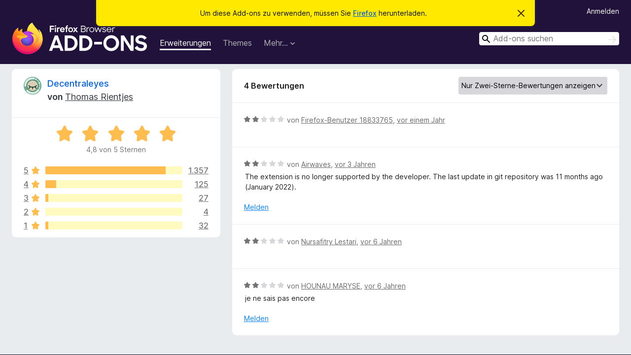

--- FILE ---
content_type: text/html; charset=utf-8
request_url: https://addons.mozilla.org/de/firefox/addon/decentraleyes/reviews/?score=2
body_size: 9276
content:
<!DOCTYPE html>
<html lang="de" dir="ltr"><head><title data-react-helmet="true">Bewertungen für Decentraleyes – Add-ons für Firefox (de)</title><meta charSet="utf-8"/><meta name="viewport" content="width=device-width, initial-scale=1"/><link href="/static-frontend/Inter-roman-subset-en_de_fr_ru_es_pt_pl_it.var.2ce5ad921c3602b1e5370b3c86033681.woff2" crossorigin="anonymous" rel="preload" as="font" type="font/woff2"/><link href="/static-frontend/amo-2c9b371cc4de1aad916e.css" integrity="sha512-xpIl0TE0BdHR7KIMx6yfLd2kiIdWqrmXT81oEQ2j3ierwSeZB5WzmlhM7zJEHvI5XqPZYwMlGu/Pk0f13trpzQ==" crossorigin="anonymous" rel="stylesheet" type="text/css"/><meta data-react-helmet="true" name="description" content="Bewertungen für Decentraleyes. Erfahren Sie, was andere Nutzer über Decentraleyes denken und installieren Sie es in Ihrem Firefox-Browser."/><link rel="shortcut icon" href="/favicon.ico?v=3"/><link data-react-helmet="true" title="Firefox-Add-ons" rel="search" type="application/opensearchdescription+xml" href="/de/firefox/opensearch.xml"/><link data-react-helmet="true" rel="canonical" href="https://addons.mozilla.org/de/firefox/addon/decentraleyes/reviews/"/></head><body><div id="react-view"><div class="Page-amo"><header class="Header"><div class="Notice Notice-warning GetFirefoxBanner Notice-dismissible"><div class="Notice-icon"></div><div class="Notice-column"><div class="Notice-content"><p class="Notice-text"><span class="GetFirefoxBanner-content">Um diese Add-ons zu verwenden, müssen Sie <a class="Button Button--none GetFirefoxBanner-button" href="https://www.mozilla.org/firefox/download/thanks/?s=direct&amp;utm_campaign=amo-fx-cta&amp;utm_content=banner-download-button&amp;utm_medium=referral&amp;utm_source=addons.mozilla.org">Firefox</a> herunterladen.</span></p></div></div><div class="Notice-dismisser"><button class="Button Button--none Notice-dismisser-button" type="submit"><span class="Icon Icon-inline-content IconXMark Notice-dismisser-icon"><span class="visually-hidden">Diesen Hinweis verwerfen</span><svg class="IconXMark-svg" version="1.1" xmlns="http://www.w3.org/2000/svg" xmlns:xlink="http://www.w3.org/1999/xlink"><g class="IconXMark-path" transform="translate(-1.000000, -1.000000)" fill="#0C0C0D"><path d="M1.293,2.707 C1.03304342,2.45592553 0.928787403,2.08412211 1.02030284,1.73449268 C1.11181828,1.38486324 1.38486324,1.11181828 1.73449268,1.02030284 C2.08412211,0.928787403 2.45592553,1.03304342 2.707,1.293 L8,6.586 L13.293,1.293 C13.5440745,1.03304342 13.9158779,0.928787403 14.2655073,1.02030284 C14.6151368,1.11181828 14.8881817,1.38486324 14.9796972,1.73449268 C15.0712126,2.08412211 14.9669566,2.45592553 14.707,2.707 L9.414,8 L14.707,13.293 C15.0859722,13.6853789 15.0805524,14.3090848 14.6948186,14.6948186 C14.3090848,15.0805524 13.6853789,15.0859722 13.293,14.707 L8,9.414 L2.707,14.707 C2.31462111,15.0859722 1.69091522,15.0805524 1.30518142,14.6948186 C0.919447626,14.3090848 0.91402779,13.6853789 1.293,13.293 L6.586,8 L1.293,2.707 Z"></path></g></svg></span></button></div></div><div class="Header-wrapper"><div class="Header-content"><a class="Header-title" href="/de/firefox/"><span class="visually-hidden">Add-ons für den Firefox-Browser</span></a></div><ul class="SectionLinks Header-SectionLinks"><li><a class="SectionLinks-link SectionLinks-link-extension SectionLinks-link--active" href="/de/firefox/extensions/">Erweiterungen</a></li><li><a class="SectionLinks-link SectionLinks-link-theme" href="/de/firefox/themes/">Themes</a></li><li><div class="DropdownMenu SectionLinks-link SectionLinks-dropdown"><button class="DropdownMenu-button" title="Mehr…" type="button" aria-haspopup="true"><span class="DropdownMenu-button-text">Mehr…</span><span class="Icon Icon-inverted-caret"></span></button><ul class="DropdownMenu-items" aria-hidden="true" aria-label="submenu"><li class="DropdownMenuItem DropdownMenuItem-section SectionLinks-subheader">für Firefox</li><li class="DropdownMenuItem DropdownMenuItem-link"><a class="SectionLinks-dropdownlink" href="/de/firefox/language-tools/">Wörterbücher &amp; Sprachpakete</a></li><li class="DropdownMenuItem DropdownMenuItem-section SectionLinks-subheader">Andere Browser-Seiten</li><li class="DropdownMenuItem DropdownMenuItem-link"><a class="SectionLinks-clientApp-android" data-clientapp="android" href="/de/android/">Add-ons für Android</a></li></ul></div></li></ul><div class="Header-user-and-external-links"><a class="Button Button--none Header-authenticate-button Header-button Button--micro" href="#login">Anmelden</a></div><form action="/de/firefox/search/" class="SearchForm Header-search-form Header-search-form--desktop" method="GET" data-no-csrf="true" role="search"><div class="AutoSearchInput"><label class="AutoSearchInput-label visually-hidden" for="AutoSearchInput-q">Suchen</label><div class="AutoSearchInput-search-box"><span class="Icon Icon-magnifying-glass AutoSearchInput-icon-magnifying-glass"></span><div role="combobox" aria-haspopup="listbox" aria-owns="react-autowhatever-1" aria-expanded="false"><input type="search" autoComplete="off" aria-autocomplete="list" aria-controls="react-autowhatever-1" class="AutoSearchInput-query" id="AutoSearchInput-q" maxLength="100" minLength="2" name="q" placeholder="Add-ons suchen" value=""/><div id="react-autowhatever-1" role="listbox"></div></div><button class="AutoSearchInput-submit-button" type="submit"><span class="visually-hidden">Suchen</span><span class="Icon Icon-arrow"></span></button></div></div></form></div></header><div class="Page-content"><div class="Page Page-not-homepage"><div class="AppBanner"></div><div class="AddonReviewList AddonReviewList--extension"><section class="Card AddonSummaryCard Card--no-footer"><header class="Card-header"><div class="Card-header-text"><div class="AddonSummaryCard-header"><div class="AddonSummaryCard-header-icon"><a href="/de/firefox/addon/decentraleyes/"><img class="AddonSummaryCard-header-icon-image" src="https://addons.mozilla.org/user-media/addon_icons/521/521554-64.png?modified=mcrushed" alt="Add-on-Symbol"/></a></div><div class="AddonSummaryCard-header-text"><h1 class="visually-hidden">Bewertungen für Decentraleyes</h1><h1 class="AddonTitle"><a href="/de/firefox/addon/decentraleyes/">Decentraleyes</a><span class="AddonTitle-author"> <!-- -->von<!-- --> <a href="/de/firefox/user/6937656/">Thomas Rientjes</a></span></h1></div></div></div></header><div class="Card-contents"><div class="AddonSummaryCard-overallRatingStars"><div class="Rating Rating--large Rating--yellowStars" title="Bewertet mit 4,8 von 5 Sternen"><div class="Rating-star Rating-rating-1 Rating-selected-star" title="Bewertet mit 4,8 von 5 Sternen"></div><div class="Rating-star Rating-rating-2 Rating-selected-star" title="Bewertet mit 4,8 von 5 Sternen"></div><div class="Rating-star Rating-rating-3 Rating-selected-star" title="Bewertet mit 4,8 von 5 Sternen"></div><div class="Rating-star Rating-rating-4 Rating-selected-star" title="Bewertet mit 4,8 von 5 Sternen"></div><div class="Rating-star Rating-rating-5 Rating-selected-star" title="Bewertet mit 4,8 von 5 Sternen"></div><span class="visually-hidden">Bewertet mit 4,8 von 5 Sternen</span></div><div class="AddonSummaryCard-addonAverage">4,8 von 5 Sternen</div></div><div class="RatingsByStar"><div class="RatingsByStar-graph"><a class="RatingsByStar-row" rel="nofollow" title="Lesen Sie alle 1.357 Fünf-Sterne-Bewertungen" href="/de/firefox/addon/decentraleyes/reviews/?score=5"><div class="RatingsByStar-star">5<span class="Icon Icon-star-yellow"></span></div></a><a class="RatingsByStar-row" rel="nofollow" title="Lesen Sie alle 1.357 Fünf-Sterne-Bewertungen" href="/de/firefox/addon/decentraleyes/reviews/?score=5"><div class="RatingsByStar-barContainer"><div class="RatingsByStar-bar RatingsByStar-barFrame"><div class="RatingsByStar-bar RatingsByStar-barValue RatingsByStar-barValue--88pct RatingsByStar-partialBar"></div></div></div></a><a class="RatingsByStar-row" rel="nofollow" title="Lesen Sie alle 1.357 Fünf-Sterne-Bewertungen" href="/de/firefox/addon/decentraleyes/reviews/?score=5"><div class="RatingsByStar-count">1.357</div></a><a class="RatingsByStar-row" rel="nofollow" title="Lesen Sie alle 125 Vier-Sterne-Bewertungen" href="/de/firefox/addon/decentraleyes/reviews/?score=4"><div class="RatingsByStar-star">4<span class="Icon Icon-star-yellow"></span></div></a><a class="RatingsByStar-row" rel="nofollow" title="Lesen Sie alle 125 Vier-Sterne-Bewertungen" href="/de/firefox/addon/decentraleyes/reviews/?score=4"><div class="RatingsByStar-barContainer"><div class="RatingsByStar-bar RatingsByStar-barFrame"><div class="RatingsByStar-bar RatingsByStar-barValue RatingsByStar-barValue--8pct RatingsByStar-partialBar"></div></div></div></a><a class="RatingsByStar-row" rel="nofollow" title="Lesen Sie alle 125 Vier-Sterne-Bewertungen" href="/de/firefox/addon/decentraleyes/reviews/?score=4"><div class="RatingsByStar-count">125</div></a><a class="RatingsByStar-row" rel="nofollow" title="Lesen Sie alle 27 Drei-Sterne-Bewertungen" href="/de/firefox/addon/decentraleyes/reviews/?score=3"><div class="RatingsByStar-star">3<span class="Icon Icon-star-yellow"></span></div></a><a class="RatingsByStar-row" rel="nofollow" title="Lesen Sie alle 27 Drei-Sterne-Bewertungen" href="/de/firefox/addon/decentraleyes/reviews/?score=3"><div class="RatingsByStar-barContainer"><div class="RatingsByStar-bar RatingsByStar-barFrame"><div class="RatingsByStar-bar RatingsByStar-barValue RatingsByStar-barValue--2pct RatingsByStar-partialBar"></div></div></div></a><a class="RatingsByStar-row" rel="nofollow" title="Lesen Sie alle 27 Drei-Sterne-Bewertungen" href="/de/firefox/addon/decentraleyes/reviews/?score=3"><div class="RatingsByStar-count">27</div></a><a class="RatingsByStar-row" rel="nofollow" title="Lesen Sie alle 4 Zwei-Sterne-Bewertungen" href="/de/firefox/addon/decentraleyes/reviews/?score=2"><div class="RatingsByStar-star">2<span class="Icon Icon-star-yellow"></span></div></a><a class="RatingsByStar-row" rel="nofollow" title="Lesen Sie alle 4 Zwei-Sterne-Bewertungen" href="/de/firefox/addon/decentraleyes/reviews/?score=2"><div class="RatingsByStar-barContainer"><div class="RatingsByStar-bar RatingsByStar-barFrame"><div class="RatingsByStar-bar RatingsByStar-barValue RatingsByStar-barValue--0pct RatingsByStar-partialBar"></div></div></div></a><a class="RatingsByStar-row" rel="nofollow" title="Lesen Sie alle 4 Zwei-Sterne-Bewertungen" href="/de/firefox/addon/decentraleyes/reviews/?score=2"><div class="RatingsByStar-count">4</div></a><a class="RatingsByStar-row" rel="nofollow" title="Lesen Sie die 32 Ein-Stern-Bewertungen" href="/de/firefox/addon/decentraleyes/reviews/?score=1"><div class="RatingsByStar-star">1<span class="Icon Icon-star-yellow"></span></div></a><a class="RatingsByStar-row" rel="nofollow" title="Lesen Sie die 32 Ein-Stern-Bewertungen" href="/de/firefox/addon/decentraleyes/reviews/?score=1"><div class="RatingsByStar-barContainer"><div class="RatingsByStar-bar RatingsByStar-barFrame"><div class="RatingsByStar-bar RatingsByStar-barValue RatingsByStar-barValue--2pct RatingsByStar-partialBar"></div></div></div></a><a class="RatingsByStar-row" rel="nofollow" title="Lesen Sie die 32 Ein-Stern-Bewertungen" href="/de/firefox/addon/decentraleyes/reviews/?score=1"><div class="RatingsByStar-count">32</div></a></div></div></div></section><div class="AddonReviewList-reviews"><section class="Card CardList AddonReviewList-reviews-listing Card--no-footer"><header class="Card-header"><div class="Card-header-text"><div class="AddonReviewList-cardListHeader"><div class="AddonReviewList-reviewCount">4 Bewertungen</div><div class="AddonReviewList-filterByScore"><select class="Select AddonReviewList-filterByScoreSelector"><option value="SHOW_ALL_REVIEWS">Alle Bewertungen anzeigen</option><option value="5">Nur Fünf-Sterne-Bewertungen anzeigen</option><option value="4">Nur Vier-Sterne-Bewertungen anzeigen</option><option value="3">Nur Drei-Sterne-Bewertungen anzeigen</option><option value="2" selected="">Nur Zwei-Sterne-Bewertungen anzeigen</option><option value="1">Nur Ein-Stern-Bewertungen anzeigen</option></select></div></div></div></header><div class="Card-contents"><ul><li><div class="AddonReviewCard AddonReviewCard-ratingOnly AddonReviewCard-viewOnly"><div class="AddonReviewCard-container"><div class="UserReview"><div class="UserReview-byLine"><div class="Rating Rating--small" title="Bewertet mit 2 von 5 Sternen"><div class="Rating-star Rating-rating-1 Rating-selected-star" title="Bewertet mit 2 von 5 Sternen"></div><div class="Rating-star Rating-rating-2 Rating-selected-star" title="Bewertet mit 2 von 5 Sternen"></div><div class="Rating-star Rating-rating-3" title="Bewertet mit 2 von 5 Sternen"></div><div class="Rating-star Rating-rating-4" title="Bewertet mit 2 von 5 Sternen"></div><div class="Rating-star Rating-rating-5" title="Bewertet mit 2 von 5 Sternen"></div><span class="visually-hidden">Bewertet mit 2 von 5 Sternen</span></div><span class="AddonReviewCard-authorByLine">von <a href="/de/firefox/user/18833765/">Firefox-Benutzer 18833765</a>, <a title="18. Feb. 2025 09:11" href="/de/firefox/addon/decentraleyes/reviews/2177233/">vor einem Jahr</a></span></div><section class="Card ShowMoreCard UserReview-body UserReview-emptyBody ShowMoreCard--expanded Card--no-style Card--no-header Card--no-footer"><div class="Card-contents"><div class="ShowMoreCard-contents"><div></div></div></div></section><div class="AddonReviewCard-allControls"></div></div></div></div></li><li><div class="AddonReviewCard AddonReviewCard-viewOnly"><div class="AddonReviewCard-container"><div class="UserReview"><div class="UserReview-byLine"><div class="Rating Rating--small" title="Bewertet mit 2 von 5 Sternen"><div class="Rating-star Rating-rating-1 Rating-selected-star" title="Bewertet mit 2 von 5 Sternen"></div><div class="Rating-star Rating-rating-2 Rating-selected-star" title="Bewertet mit 2 von 5 Sternen"></div><div class="Rating-star Rating-rating-3" title="Bewertet mit 2 von 5 Sternen"></div><div class="Rating-star Rating-rating-4" title="Bewertet mit 2 von 5 Sternen"></div><div class="Rating-star Rating-rating-5" title="Bewertet mit 2 von 5 Sternen"></div><span class="visually-hidden">Bewertet mit 2 von 5 Sternen</span></div><span class="AddonReviewCard-authorByLine">von <a href="/de/firefox/user/17738826/">Airwaves</a>, <a title="17. Jan. 2023 19:58" href="/de/firefox/addon/decentraleyes/reviews/1923092/">vor 3 Jahren</a></span></div><section class="Card ShowMoreCard UserReview-body ShowMoreCard--expanded Card--no-style Card--no-header Card--no-footer"><div class="Card-contents"><div class="ShowMoreCard-contents"><div>The extension is no longer supported by the developer. The last update in git repository was 11 months ago (January 2022).</div></div></div></section><div class="AddonReviewCard-allControls"><div><button aria-describedby="flag-review-TooltipMenu" class="TooltipMenu-opener AddonReviewCard-control FlagReviewMenu-menu" title="Diese Bewertung melden" type="button">Melden</button></div></div></div></div></div></li><li><div class="AddonReviewCard AddonReviewCard-ratingOnly AddonReviewCard-viewOnly"><div class="AddonReviewCard-container"><div class="UserReview"><div class="UserReview-byLine"><div class="Rating Rating--small" title="Bewertet mit 2 von 5 Sternen"><div class="Rating-star Rating-rating-1 Rating-selected-star" title="Bewertet mit 2 von 5 Sternen"></div><div class="Rating-star Rating-rating-2 Rating-selected-star" title="Bewertet mit 2 von 5 Sternen"></div><div class="Rating-star Rating-rating-3" title="Bewertet mit 2 von 5 Sternen"></div><div class="Rating-star Rating-rating-4" title="Bewertet mit 2 von 5 Sternen"></div><div class="Rating-star Rating-rating-5" title="Bewertet mit 2 von 5 Sternen"></div><span class="visually-hidden">Bewertet mit 2 von 5 Sternen</span></div><span class="AddonReviewCard-authorByLine">von <a href="/de/firefox/user/15894092/">Nursafitry Lestari</a>, <a title="23. Apr. 2020 04:02" href="/de/firefox/addon/decentraleyes/reviews/1527263/">vor 6 Jahren</a></span></div><section class="Card ShowMoreCard UserReview-body UserReview-emptyBody ShowMoreCard--expanded Card--no-style Card--no-header Card--no-footer"><div class="Card-contents"><div class="ShowMoreCard-contents"><div></div></div></div></section><div class="AddonReviewCard-allControls"></div></div></div></div></li><li><div class="AddonReviewCard AddonReviewCard-viewOnly"><div class="AddonReviewCard-container"><div class="UserReview"><div class="UserReview-byLine"><div class="Rating Rating--small" title="Bewertet mit 2 von 5 Sternen"><div class="Rating-star Rating-rating-1 Rating-selected-star" title="Bewertet mit 2 von 5 Sternen"></div><div class="Rating-star Rating-rating-2 Rating-selected-star" title="Bewertet mit 2 von 5 Sternen"></div><div class="Rating-star Rating-rating-3" title="Bewertet mit 2 von 5 Sternen"></div><div class="Rating-star Rating-rating-4" title="Bewertet mit 2 von 5 Sternen"></div><div class="Rating-star Rating-rating-5" title="Bewertet mit 2 von 5 Sternen"></div><span class="visually-hidden">Bewertet mit 2 von 5 Sternen</span></div><span class="AddonReviewCard-authorByLine">von <a href="/de/firefox/user/15820766/">HOUNAU MARYSE</a>, <a title="3. Apr. 2020 13:18" href="/de/firefox/addon/decentraleyes/reviews/1515456/">vor 6 Jahren</a></span></div><section class="Card ShowMoreCard UserReview-body ShowMoreCard--expanded Card--no-style Card--no-header Card--no-footer"><div class="Card-contents"><div class="ShowMoreCard-contents"><div>je ne sais pas encore</div></div></div></section><div class="AddonReviewCard-allControls"><div><button aria-describedby="flag-review-TooltipMenu" class="TooltipMenu-opener AddonReviewCard-control FlagReviewMenu-menu" title="Diese Bewertung melden" type="button">Melden</button></div></div></div></div></div></li></ul></div></section></div></div></div></div><footer class="Footer"><div class="Footer-wrapper"><div class="Footer-mozilla-link-wrapper"><a class="Footer-mozilla-link" href="https://mozilla.org/" title="Zur Mozilla-Startseite gehen"><span class="Icon Icon-mozilla Footer-mozilla-logo"><span class="visually-hidden">Zur Mozilla-Startseite gehen</span></span></a></div><section class="Footer-amo-links"><h4 class="Footer-links-header"><a href="/de/firefox/">Add-ons</a></h4><ul class="Footer-links"><li><a href="/de/about">Über</a></li><li><a class="Footer-blog-link" href="/blog/">Firefox-Add-ons-Blog</a></li><li><a class="Footer-extension-workshop-link" href="https://extensionworkshop.com/?utm_content=footer-link&amp;utm_medium=referral&amp;utm_source=addons.mozilla.org">Erweiterungs-Workshop</a></li><li><a href="/de/developers/">Entwickler-Zentrum</a></li><li><a class="Footer-developer-policies-link" href="https://extensionworkshop.com/documentation/publish/add-on-policies/?utm_medium=photon-footer&amp;utm_source=addons.mozilla.org">Regeln für Entwickler</a></li><li><a class="Footer-community-blog-link" href="https://blog.mozilla.com/addons?utm_content=footer-link&amp;utm_medium=referral&amp;utm_source=addons.mozilla.org">Blog der Gemeinschaft</a></li><li><a href="https://discourse.mozilla-community.org/c/add-ons">Forum</a></li><li><a class="Footer-bug-report-link" href="https://developer.mozilla.org/docs/Mozilla/Add-ons/Contact_us">Einen Fehler melden</a></li><li><a href="/de/review_guide">Bewertungsleitfaden</a></li></ul></section><section class="Footer-browsers-links"><h4 class="Footer-links-header">Browser</h4><ul class="Footer-links"><li><a class="Footer-desktop-link" href="https://www.mozilla.org/firefox/new/?utm_content=footer-link&amp;utm_medium=referral&amp;utm_source=addons.mozilla.org">Desktop</a></li><li><a class="Footer-mobile-link" href="https://www.mozilla.org/firefox/mobile/?utm_content=footer-link&amp;utm_medium=referral&amp;utm_source=addons.mozilla.org">Mobile</a></li><li><a class="Footer-enterprise-link" href="https://www.mozilla.org/firefox/enterprise/?utm_content=footer-link&amp;utm_medium=referral&amp;utm_source=addons.mozilla.org">Enterprise</a></li></ul></section><section class="Footer-product-links"><h4 class="Footer-links-header">Produkte</h4><ul class="Footer-links"><li><a class="Footer-browsers-link" href="https://www.mozilla.org/firefox/browsers/?utm_content=footer-link&amp;utm_medium=referral&amp;utm_source=addons.mozilla.org">Browsers</a></li><li><a class="Footer-vpn-link" href="https://www.mozilla.org/products/vpn/?utm_content=footer-link&amp;utm_medium=referral&amp;utm_source=addons.mozilla.org#pricing">VPN</a></li><li><a class="Footer-relay-link" href="https://relay.firefox.com/?utm_content=footer-link&amp;utm_medium=referral&amp;utm_source=addons.mozilla.org">Relay</a></li><li><a class="Footer-monitor-link" href="https://monitor.firefox.com/?utm_content=footer-link&amp;utm_medium=referral&amp;utm_source=addons.mozilla.org">Monitor</a></li><li><a class="Footer-pocket-link" href="https://getpocket.com?utm_content=footer-link&amp;utm_medium=referral&amp;utm_source=addons.mozilla.org">Pocket</a></li></ul><ul class="Footer-links Footer-links-social"><li class="Footer-link-social"><a href="https://bsky.app/profile/firefox.com"><span class="Icon Icon-bluesky"><span class="visually-hidden">Bluesky (@firefox.com)</span></span></a></li><li class="Footer-link-social"><a href="https://www.instagram.com/firefox/"><span class="Icon Icon-instagram"><span class="visually-hidden">Instagram (Firefox)</span></span></a></li><li class="Footer-link-social"><a href="https://www.youtube.com/firefoxchannel"><span class="Icon Icon-youtube"><span class="visually-hidden">YouTube (firefoxchannel)</span></span></a></li></ul></section><ul class="Footer-legal-links"><li><a class="Footer-privacy-link" href="https://www.mozilla.org/privacy/websites/">Datenschutz</a></li><li><a class="Footer-cookies-link" href="https://www.mozilla.org/privacy/websites/">Cookies</a></li><li><a class="Footer-legal-link" href="https://www.mozilla.org/about/legal/amo-policies/">Rechtliches</a></li></ul><p class="Footer-copyright">Sofern nicht anders <a href="https://www.mozilla.org/en-US/about/legal/">vermerkt</a>, steht der Inhalt dieser Seite unter der <a href="https://creativecommons.org/licenses/by-sa/3.0/">Creative Commons Attribution Share-Alike License v3.0</a> oder einer späteren Version.</p><div class="Footer-language-picker"><div class="LanguagePicker"><label for="lang-picker" class="LanguagePicker-header">Sprache ändern</label><select class="LanguagePicker-selector" id="lang-picker"><option value="cs">Čeština</option><option value="de" selected="">Deutsch</option><option value="dsb">Dolnoserbšćina</option><option value="el">Ελληνικά</option><option value="en-CA">English (Canadian)</option><option value="en-GB">English (British)</option><option value="en-US">English (US)</option><option value="es-AR">Español (de Argentina)</option><option value="es-CL">Español (de Chile)</option><option value="es-ES">Español (de España)</option><option value="es-MX">Español (de México)</option><option value="fi">suomi</option><option value="fr">Français</option><option value="fur">Furlan</option><option value="fy-NL">Frysk</option><option value="he">עברית</option><option value="hr">Hrvatski</option><option value="hsb">Hornjoserbsce</option><option value="hu">magyar</option><option value="ia">Interlingua</option><option value="it">Italiano</option><option value="ja">日本語</option><option value="ka">ქართული</option><option value="kab">Taqbaylit</option><option value="ko">한국어</option><option value="nb-NO">Norsk bokmål</option><option value="nl">Nederlands</option><option value="nn-NO">Norsk nynorsk</option><option value="pl">Polski</option><option value="pt-BR">Português (do Brasil)</option><option value="pt-PT">Português (Europeu)</option><option value="ro">Română</option><option value="ru">Русский</option><option value="sk">slovenčina</option><option value="sl">Slovenščina</option><option value="sq">Shqip</option><option value="sv-SE">Svenska</option><option value="tr">Türkçe</option><option value="uk">Українська</option><option value="vi">Tiếng Việt</option><option value="zh-CN">中文 (简体)</option><option value="zh-TW">正體中文 (繁體)</option></select></div></div></div></footer></div></div><script type="application/json" id="redux-store-state">{"abuse":{"byGUID":{},"loading":false},"addons":{"byID":{"521554":{"authors":[{"id":6937656,"name":"Thomas Rientjes","url":"https:\u002F\u002Faddons.mozilla.org\u002Fde\u002Ffirefox\u002Fuser\u002F6937656\u002F","username":"Synzvato","picture_url":"https:\u002F\u002Faddons.mozilla.org\u002Fuser-media\u002Fuserpics\u002F56\u002F7656\u002F6937656\u002F6937656.png?modified=1550343990"}],"average_daily_users":260204,"categories":["privacy-security"],"contributions_url":{"url":"https:\u002F\u002Fwww.paypal.com\u002Fcgi-bin\u002Fwebscr?cmd=_donations&business=decentraleyes%40protonmail.com&item_name=Decentraleyes&utm_content=product-page-contribute&utm_medium=referral&utm_source=addons.mozilla.org","outgoing":"https:\u002F\u002Fprod.outgoing.prod.webservices.mozgcp.net\u002Fv1\u002Ff8ff5505389b7c122362ad7ee56854c1497d3eb90ca34fff1fe922b1bdcd235a\u002Fhttps%3A\u002F\u002Fwww.paypal.com\u002Fcgi-bin\u002Fwebscr%3Fcmd=_donations&business=decentraleyes%2540protonmail.com&item_name=Decentraleyes&utm_content=product-page-contribute&utm_medium=referral&utm_source=addons.mozilla.org"},"created":"2014-06-10T05:46:02Z","default_locale":"en-US","description":"Heutzutage verwenden Websites zunehmend Fremdbibliotheken zur Darstellung von Inhalten. Das Blockieren von Ads oder Trackern funktioniert in der Regel ohne Probleme. Doch das Blockieren eigentlichen Inhalts führt - nicht gänzlich überraschend - oft zu Problemen. Dieses Add-on vermeidet Anfragen an Dritte, indem es Bibliotheken lokal bereitstellt, um deine Privatsphäre zu schützen.\n\n     • Kappt zum Schutze deiner Privatsphäre Verbindungen zu CDNs, die ihre Dienste nur scheinbar kostenlos anbieten.\n     • Ergänzt schon installierte Blocker wie uBlock Origin (empfohlen) oder Adblock Plus etc.\n     • Vorkonfiguriert und sofort einsatzbereit (kein Neustart notwendig).\n\n\u003Ci\u003EHinweis: Decentraleyes ist kein Patentrezept, aber es schützt bei einer Vielzahl von Websiten vor Tracking. Letztlich kannst du Decentraleyes anweisen, Anfragen für nicht anwesende CDN-Dateien zu blockieren.\u003C\u002Fi\u003E\n\n\u003Cb\u003EBin ich aktuell geschützt?\u003C\u002Fb\u003E\n\nDie folgende \u003Ca href=\"https:\u002F\u002Fprod.outgoing.prod.webservices.mozgcp.net\u002Fv1\u002F221301c720e1488012efd45e7bd7ec2124fb4e20da13ace29eb848f4de2d6215\u002Fhttps%3A\u002F\u002Fdecentraleyes.org\u002Ftest\" rel=\"nofollow\"\u003ETestseite\u003C\u002Fa\u003E zeigt dir, ob du bereits geschützt bist. Dies ist der empfohlene und wahrscheinlich schnellste Weg, um festzustellen, ob dieses Add-on installiert, aktiviert und ordnungsgemäß konfiguriert ist.\n\n   &gt; Kompletter Link zur Testseite: \u003Ca href=\"https:\u002F\u002Fprod.outgoing.prod.webservices.mozgcp.net\u002Fv1\u002F221301c720e1488012efd45e7bd7ec2124fb4e20da13ace29eb848f4de2d6215\u002Fhttps%3A\u002F\u002Fdecentraleyes.org\u002Ftest\" rel=\"nofollow\"\u003Ehttps:\u002F\u002Fdecentraleyes.org\u002Ftest\u003C\u002Fa\u003E\n\n\u003Cb\u003EHäufig gestellte Fragen\u003C\u002Fb\u003E\n\n   &gt; \u003Ca href=\"https:\u002F\u002Fprod.outgoing.prod.webservices.mozgcp.net\u002Fv1\u002F1a6f38b165b3e86d666a5f770656e66788a71b67f6b5038eea4884aded90ec25\u002Fhttps%3A\u002F\u002Fgit.synz.io\u002FSynzvato\u002Fdecentraleyes\u002Fwikis\u002FFrequently-Asked-Questions\" rel=\"nofollow\"\u003Ehttps:\u002F\u002Fgit.synz.io\u002FSynzvato\u002Fdecentraleyes\u002Fwikis\u002FFrequently-Asked-Questions\u003C\u002Fa\u003E\n\n\u003Cb\u003ETechnische Informationen\u003C\u002Fb\u003E\n\n   &gt; \u003Ca href=\"https:\u002F\u002Fprod.outgoing.prod.webservices.mozgcp.net\u002Fv1\u002Fd22d502c3b43fb2f96a0310a4f001f4745aba6cf82e0ad5b78c2145db00476fd\u002Fhttps%3A\u002F\u002Fgit.synz.io\u002FSynzvato\u002Fdecentraleyes\u002Fwikis\u002FSimple-Introduction\" rel=\"nofollow\"\u003Ehttps:\u002F\u002Fgit.synz.io\u002FSynzvato\u002Fdecentraleyes\u002Fwikis\u002FSimple-Introduction\u003C\u002Fa\u003E\n   &gt; \u003Ca href=\"https:\u002F\u002Fprod.outgoing.prod.webservices.mozgcp.net\u002Fv1\u002Ffafd25d1160315427342e796dca65e40d7d64812595e2cf4c86a5034ab8360f0\u002Fhttps%3A\u002F\u002Fgit.synz.io\u002FSynzvato\u002Fdecentraleyes\u002Fwikis\u002FSupported-Networks\" rel=\"nofollow\"\u003Ehttps:\u002F\u002Fgit.synz.io\u002FSynzvato\u002Fdecentraleyes\u002Fwikis\u002FSupported-Networks\u003C\u002Fa\u003E\n   &gt; \u003Ca href=\"https:\u002F\u002Fprod.outgoing.prod.webservices.mozgcp.net\u002Fv1\u002F78d4024970b7424b3eff0eef5f05b18f3ec695d052750ddc73083393fe30ee7c\u002Fhttps%3A\u002F\u002Fgit.synz.io\u002FSynzvato\u002Fdecentraleyes\u002Fwikis\u002FBundled-Resources\" rel=\"nofollow\"\u003Ehttps:\u002F\u002Fgit.synz.io\u002FSynzvato\u002Fdecentraleyes\u002Fwikis\u002FBundled-Resources\u003C\u002Fa\u003E\n\n\u003Cb\u003EPersönlicher Support\u003C\u002Fb\u003E\n\nIst Deine Frage oben nicht aufgeführt oder möchtest Du aus anderen Gründen mit mir persönlich Kontakt aufnehmen? Du erreichst mich immer unter \u003Ca href=\"\u002F\" rel=\"nofollow\"\u003Edecentraleyes@protonmail.com\u003C\u002Fa\u003E. Fehlerberichte oder Anregungen sind sehr willkommen. Ich antworte auf jede einzelne E-Mail.\n\nNutze doch \u003Ca href=\"https:\u002F\u002Fprod.outgoing.prod.webservices.mozgcp.net\u002Fv1\u002F33b2d4ef799a5e03c5dcb380ecb55c3760afe28f50debb8e19627d7e824b814b\u002Fhttps%3A\u002F\u002Fdecentraleyes.org\u002F3f774aff6d\u002Fpublic-key.txt\" rel=\"nofollow\"\u003Ediesen öffentlichen PGP-Schlüssel\u003C\u002Fa\u003E zur verschlüsselten Kommunikation.\n\n   &gt; Kompletter Link zu öffentlichem PGP-Schlüssel: \u003Ca href=\"https:\u002F\u002Fprod.outgoing.prod.webservices.mozgcp.net\u002Fv1\u002F33b2d4ef799a5e03c5dcb380ecb55c3760afe28f50debb8e19627d7e824b814b\u002Fhttps%3A\u002F\u002Fdecentraleyes.org\u002F3f774aff6d\u002Fpublic-key.txt\" rel=\"nofollow\"\u003Ehttps:\u002F\u002Fdecentraleyes.org\u002F3f774aff6d\u002Fpublic-key.txt\u003C\u002Fa\u003E\n\n\u003Cb\u003EDir gefällt das Add-on?\u003C\u002Fb\u003E\n\nDecentraleyes ist kostenlos und wird es immer bleiben. Du kannst die weitere Entwicklung aber durch eine Spende, durch einen Beitrag bei GitLab oder durch deine Weiterempfehlung unterstützen. Ich bin für jede Hilfe dankbar!\n\n     • GitLab: \u003Ca href=\"https:\u002F\u002Fprod.outgoing.prod.webservices.mozgcp.net\u002Fv1\u002F26434c016cfe12000d62fedab907c037c0263b2e24b6351ccf2f6343cf5759b9\u002Fhttps%3A\u002F\u002Fgit.synz.io\u002FSynzvato\u002Fdecentraleyes\" rel=\"nofollow\"\u003Ehttps:\u002F\u002Fgit.synz.io\u002FSynzvato\u002Fdecentraleyes\u003C\u002Fa\u003E\n     • Spenden: \u003Ca href=\"https:\u002F\u002Fprod.outgoing.prod.webservices.mozgcp.net\u002Fv1\u002Fd41865bc77319d73d03fa7198c7d0a8a9effcbd09b31c9f48af1c75b3f23f8a6\u002Fhttps%3A\u002F\u002Fdecentraleyes.org\u002Fdonate\" rel=\"nofollow\"\u003Ehttps:\u002F\u002Fdecentraleyes.org\u002Fdonate\u003C\u002Fa\u003E","developer_comments":null,"edit_url":"https:\u002F\u002Faddons.mozilla.org\u002Fde\u002Fdevelopers\u002Faddon\u002Fdecentraleyes\u002Fedit","guid":"jid1-BoFifL9Vbdl2zQ@jetpack","has_eula":false,"has_privacy_policy":true,"homepage":{"url":"https:\u002F\u002Fdecentraleyes.org","outgoing":"https:\u002F\u002Fprod.outgoing.prod.webservices.mozgcp.net\u002Fv1\u002F661241ce2f096bdaec2da15bcabd06d98276b2f13a8622e78fd4dbfeb1ac2d6a\u002Fhttps%3A\u002F\u002Fdecentraleyes.org"},"icon_url":"https:\u002F\u002Faddons.mozilla.org\u002Fuser-media\u002Faddon_icons\u002F521\u002F521554-64.png?modified=mcrushed","icons":{"32":"https:\u002F\u002Faddons.mozilla.org\u002Fuser-media\u002Faddon_icons\u002F521\u002F521554-32.png?modified=mcrushed","64":"https:\u002F\u002Faddons.mozilla.org\u002Fuser-media\u002Faddon_icons\u002F521\u002F521554-64.png?modified=mcrushed","128":"https:\u002F\u002Faddons.mozilla.org\u002Fuser-media\u002Faddon_icons\u002F521\u002F521554-128.png?modified=mcrushed"},"id":521554,"is_disabled":false,"is_experimental":false,"is_noindexed":false,"last_updated":"2024-12-05T12:37:56Z","name":"Decentraleyes","previews":[{"h":521,"src":"https:\u002F\u002Faddons.mozilla.org\u002Fuser-media\u002Fpreviews\u002Ffull\u002F137\u002F137406.png?modified=1622132453","thumbnail_h":397,"thumbnail_src":"https:\u002F\u002Faddons.mozilla.org\u002Fuser-media\u002Fpreviews\u002Fthumbs\u002F137\u002F137406.jpg?modified=1622132453","thumbnail_w":533,"title":"Evades Content Delivery Networks without breaking websites.","w":700},{"h":521,"src":"https:\u002F\u002Faddons.mozilla.org\u002Fuser-media\u002Fpreviews\u002Ffull\u002F205\u002F205808.png?modified=1622132454","thumbnail_h":397,"thumbnail_src":"https:\u002F\u002Faddons.mozilla.org\u002Fuser-media\u002Fpreviews\u002Fthumbs\u002F205\u002F205808.jpg?modified=1622132454","thumbnail_w":533,"title":"Complements regular content blockers (e.g. uBlock Origin).","w":700}],"promoted":[{"apps":["firefox","android"],"category":"recommended"}],"ratings":{"average":4.7935,"bayesian_average":4.789002051543016,"count":1545,"text_count":278,"grouped_counts":{"1":32,"2":4,"3":27,"4":125,"5":1357}},"requires_payment":false,"review_url":"https:\u002F\u002Faddons.mozilla.org\u002Fde\u002Freviewers\u002Freview\u002F521554","slug":"decentraleyes","status":"public","summary":"Schützt vor Tracking durch \"gratis\", zentralisiertes Abliefern von Content. Es sorgt dafür, dass Anfragen Netzwerke wie \"Google Hosted Libraries\" nicht erreichen, aber imitiert sie, sodass die Seiten intakt bleiben. Ergänzt reguläre Contentsperren.","support_email":null,"support_url":{"url":"https:\u002F\u002Fdecentraleyes.org","outgoing":"https:\u002F\u002Fprod.outgoing.prod.webservices.mozgcp.net\u002Fv1\u002F661241ce2f096bdaec2da15bcabd06d98276b2f13a8622e78fd4dbfeb1ac2d6a\u002Fhttps%3A\u002F\u002Fdecentraleyes.org"},"tags":["anti tracker","content blocker","privacy","security"],"type":"extension","url":"https:\u002F\u002Faddons.mozilla.org\u002Fde\u002Ffirefox\u002Faddon\u002Fdecentraleyes\u002F","weekly_downloads":2360,"currentVersionId":5847827,"isMozillaSignedExtension":false,"isAndroidCompatible":true}},"byIdInURL":{"decentraleyes":521554},"byGUID":{"jid1-BoFifL9Vbdl2zQ@jetpack":521554},"bySlug":{"decentraleyes":521554},"infoBySlug":{},"lang":"de","loadingByIdInURL":{"decentraleyes":false}},"addonsByAuthors":{"byAddonId":{},"byAddonSlug":{},"byAuthorId":{},"countFor":{},"lang":"de","loadingFor":{}},"api":{"clientApp":"firefox","lang":"de","regionCode":"US","requestId":"d5c638e1-fa5c-48fe-8cfe-da764b0700ad","token":null,"userAgent":"Mozilla\u002F5.0 (Macintosh; Intel Mac OS X 10_15_7) AppleWebKit\u002F537.36 (KHTML, like Gecko) Chrome\u002F131.0.0.0 Safari\u002F537.36; ClaudeBot\u002F1.0; +claudebot@anthropic.com)","userAgentInfo":{"browser":{"name":"Chrome","version":"131.0.0.0","major":"131"},"device":{"vendor":"Apple","model":"Macintosh"},"os":{"name":"Mac OS","version":"10.15.7"}}},"autocomplete":{"lang":"de","loading":false,"suggestions":[]},"blocks":{"blocks":{},"lang":"de"},"categories":{"categories":null,"loading":false},"collections":{"byId":{},"bySlug":{},"current":{"id":null,"loading":false},"userCollections":{},"addonInCollections":{},"isCollectionBeingModified":false,"hasAddonBeenAdded":false,"hasAddonBeenRemoved":false,"editingCollectionDetails":false,"lang":"de"},"collectionAbuseReports":{"byCollectionId":{}},"errors":{"src\u002Famo\u002Fpages\u002FAddonReviewList\u002Findex.js-decentraleyes-":null},"errorPage":{"clearOnNext":true,"error":null,"hasError":false,"statusCode":null},"experiments":{},"home":{"homeShelves":null,"isLoading":false,"lang":"de","resetStateOnNextChange":false,"resultsLoaded":false,"shelves":{}},"installations":{},"landing":{"addonType":null,"category":null,"recommended":{"count":0,"results":[]},"highlyRated":{"count":0,"results":[]},"lang":"de","loading":false,"trending":{"count":0,"results":[]},"resultsLoaded":false},"languageTools":{"byID":{},"lang":"de"},"recommendations":{"byGuid":{},"lang":"de"},"redirectTo":{"url":null,"status":null},"reviews":{"lang":"de","permissions":{},"byAddon":{"decentraleyes":{"data":{"pageSize":25,"reviewCount":4,"reviews":[2177233,1923092,1527263,1515456]},"page":"1","score":"2"}},"byId":{"1515456":{"reviewAddon":{"iconUrl":"https:\u002F\u002Faddons.mozilla.org\u002Fuser-media\u002Faddon_icons\u002F521\u002F521554-64.png?modified=mcrushed","id":521554,"name":"Decentraleyes","slug":"decentraleyes"},"body":"je ne sais pas encore","created":"2020-04-03T13:18:46Z","id":1515456,"isDeleted":false,"isDeveloperReply":false,"isLatest":true,"score":2,"reply":null,"userId":15820766,"userName":"HOUNAU MARYSE","userUrl":"https:\u002F\u002Faddons.mozilla.org\u002Fde\u002Ffirefox\u002Fuser\u002F15820766\u002F","versionId":4994807},"1527263":{"reviewAddon":{"iconUrl":"https:\u002F\u002Faddons.mozilla.org\u002Fuser-media\u002Faddon_icons\u002F521\u002F521554-64.png?modified=mcrushed","id":521554,"name":"Decentraleyes","slug":"decentraleyes"},"body":null,"created":"2020-04-23T04:02:11Z","id":1527263,"isDeleted":false,"isDeveloperReply":false,"isLatest":true,"score":2,"reply":null,"userId":15894092,"userName":"Nursafitry Lestari","userUrl":"https:\u002F\u002Faddons.mozilla.org\u002Fde\u002Ffirefox\u002Fuser\u002F15894092\u002F","versionId":4994807},"1923092":{"reviewAddon":{"iconUrl":"https:\u002F\u002Faddons.mozilla.org\u002Fuser-media\u002Faddon_icons\u002F521\u002F521554-64.png?modified=mcrushed","id":521554,"name":"Decentraleyes","slug":"decentraleyes"},"body":"The extension is no longer supported by the developer. The last update in git repository was 11 months ago (January 2022).","created":"2023-01-17T19:58:09Z","id":1923092,"isDeleted":false,"isDeveloperReply":false,"isLatest":true,"score":2,"reply":null,"userId":17738826,"userName":"Airwaves","userUrl":"https:\u002F\u002Faddons.mozilla.org\u002Fde\u002Ffirefox\u002Fuser\u002F17738826\u002F","versionId":5357809},"2177233":{"reviewAddon":{"iconUrl":"https:\u002F\u002Faddons.mozilla.org\u002Fuser-media\u002Faddon_icons\u002F521\u002F521554-64.png?modified=mcrushed","id":521554,"name":"Decentraleyes","slug":"decentraleyes"},"body":null,"created":"2025-02-18T09:11:12Z","id":2177233,"isDeleted":false,"isDeveloperReply":false,"isLatest":true,"score":2,"reply":null,"userId":18833765,"userName":"Firefox-Benutzer 18833765","userUrl":"https:\u002F\u002Faddons.mozilla.org\u002Fde\u002Ffirefox\u002Fuser\u002F18833765\u002F","versionId":5847827}},"byUserId":{},"latestUserReview":{},"view":{},"loadingForSlug":{"decentraleyes":false}},"search":{"count":0,"filters":null,"lang":"de","loading":false,"pageSize":null,"results":[],"pageCount":0},"site":{"readOnly":false,"notice":null,"loadedPageIsAnonymous":false},"suggestions":{"forCollection":{},"lang":"de","loading":false},"uiState":{},"userAbuseReports":{"byUserId":{}},"users":{"currentUserID":null,"byID":{},"byUsername":{},"isUpdating":false,"userPageBeingViewed":{"loading":false,"userId":null},"isUnsubscribedFor":{},"currentUserWasLoggedOut":false,"resetStateOnNextChange":false},"versions":{"byId":{"5847827":{"compatibility":{"firefox":{"min":"115.0","max":"*"},"android":{"min":"115.0","max":"*"}},"id":5847827,"isStrictCompatibilityEnabled":false,"license":{"isCustom":false,"name":"Mozilla Public License 2.0","text":null,"url":"https:\u002F\u002Fwww.mozilla.org\u002FMPL\u002F2.0\u002F"},"file":{"id":4392113,"created":"2024-11-21T12:58:37Z","hash":"sha256:6f2efed90696ac7f8ca7efb8ab308feb3bdf182350b3acfdf4050c09cc02f113","is_mozilla_signed_extension":false,"size":7177883,"status":"public","url":"https:\u002F\u002Faddons.mozilla.org\u002Ffirefox\u002Fdownloads\u002Ffile\u002F4392113\u002Fdecentraleyes-3.0.0.xpi","permissions":["privacy","webNavigation","webRequestBlocking","webRequest","unlimitedStorage","storage","tabs"],"optional_permissions":[],"host_permissions":["*:\u002F\u002F*\u002F*"],"data_collection_permissions":[],"optional_data_collection_permissions":[]},"releaseNotes":"\u003Ci\u003ENew platforms:\u003C\u002Fi\u003E\n\n- Decentraleyes has been thoroughly rewritten and is now Manifest V3-compatible.\n\n\u003Ci\u003ENew features:\u003C\u002Fi\u003E\n\n- Added support for arbitrary termination and resumption of background activity.\n\n\u003Ci\u003EOther changes:\u003C\u002Fi\u003E\n\n- Applied a wide range of performance optimizations and stability improvements.\n- Updated the welcome page's overall structure, design and content.\n- Improved and extended various existing localizations.\n- Fully redeveloped the resource audit tool.","version":"3.0.0"}},"bySlug":{},"lang":"de"},"viewContext":{"context":"VIEW_CONTEXT_HOME"},"router":{"location":{"pathname":"\u002Fde\u002Ffirefox\u002Faddon\u002Fdecentraleyes\u002Freviews\u002F","search":"?score=2","hash":"","key":"9w7ure","query":{"score":"2"}},"action":"POP"}}</script><script async="" src="https://www.google-analytics.com/analytics.js"></script><script async="" src="https://www.googletagmanager.com/gtag/js?id=G-B9CY1C9VBC"></script><script src="/static-frontend/amo-a1c50032a5f797d70fb9.js" integrity="sha512-ORRSoosbUyIulH4M10oKOhjC6KR0TaLR9BpmwDz6lqolhwL/REW94pq1wAY5JK+XpSjvVJ6tQDTc31ET2qsntw==" crossorigin="anonymous"></script></body></html>